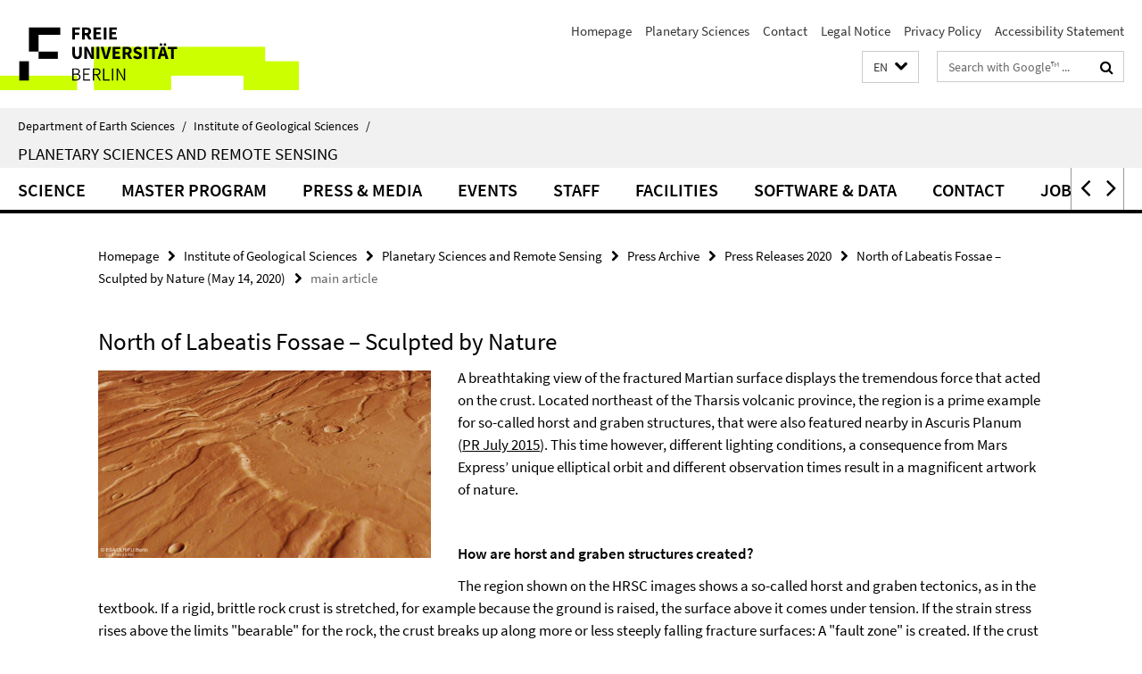

--- FILE ---
content_type: text/html; charset=utf-8
request_url: https://www.geo.fu-berlin.de/en/geol/fachrichtungen/planet/press/archiv2020/2020_labeatis_fossae/_content/text_kompakt/index.html
body_size: 7909
content:
<!DOCTYPE html><!-- rendered 2026-01-21 14:03:37 (UTC) --><html class="ltr" lang="en"><head><title>main article • Planetary Sciences and Remote Sensing • Department of Earth Sciences</title><!-- BEGIN Fragment default/26011920/views/head_meta/108246769/1589449926?153400:1823 -->
<meta charset="utf-8" /><meta content="IE=edge" http-equiv="X-UA-Compatible" /><meta content="width=device-width, initial-scale=1.0" name="viewport" /><meta content="authenticity_token" name="csrf-param" />
<meta content="qPY129nES76j/JTp6dqNTSApSwdBWY1SzyWvhBMFyCE=" name="csrf-token" /><meta content="main article" property="og:title" /><meta content="website" property="og:type" /><meta content="https://www.geo.fu-berlin.de/en/geol/fachrichtungen/planet/press/archiv2020/2020_labeatis_fossae/_content/text_kompakt/index.html" property="og:url" /><meta content="https://www.geo.fu-berlin.de/geol/fachrichtungen/planet/press/archiv2020/2020_labeatis_fossae/_content/labeatis_3d.jpg?width=250" property="og:image" /><meta content="index,follow" name="robots" /><meta content="2018-10-23" name="dc.date" /><meta content="main article" name="dc.name" /><meta content="DE-BE" name="geo.region" /><meta content="Berlin" name="geo.placename" /><meta content="52.448131;13.286102" name="geo.position" /><link href="https://www.geo.fu-berlin.de/en/geol/fachrichtungen/planet/press/archiv2020/2020_labeatis_fossae/_content/text_kompakt/index.html" rel="canonical" /><!-- BEGIN Fragment default/26011920/views/favicon/26884509/1728556078?093247:72019 -->
<link href="/assets/default2/favicon-12a6f1b0e53f527326498a6bfd4c3abd.ico" rel="shortcut icon" /><!-- END Fragment default/26011920/views/favicon/26884509/1728556078?093247:72019 -->
<!-- BEGIN Fragment default/26011920/head/rss/false/26885027/1716537571?161907:22003 -->
<link href="https://www.geo.fu-berlin.de/en/news_gesamtliste/index.rss?format=rss" rel="alternate" title="" type="application/rss+xml" /><!-- END Fragment default/26011920/head/rss/false/26885027/1716537571?161907:22003 -->
<!-- END Fragment default/26011920/views/head_meta/108246769/1589449926?153400:1823 -->
<!-- BEGIN Fragment default/26011920/head/assets/26884509/1728556078/?213141:86400 -->
<link href="/assets/default2/default_application-part-1-841e7928a8.css" media="all" rel="stylesheet" type="text/css" /><link href="/assets/default2/default_application-part-2-168016bf56.css" media="all" rel="stylesheet" type="text/css" /><script src="/assets/default2/application-781670a880dd5cd1754f30fcf22929cb.js" type="text/javascript"></script><!--[if lt IE 9]><script src="/assets/default2/html5shiv-d11feba7bd03bd542f45c2943ca21fed.js" type="text/javascript"></script><script src="/assets/default2/respond.min-31225ade11a162d40577719d9a33d3ee.js" type="text/javascript"></script><![endif]--><meta content="Rails Connector for Infopark CMS Fiona by Infopark AG (www.infopark.de); Version 6.8.2.36.82613853" name="generator" /><!-- END Fragment default/26011920/head/assets/26884509/1728556078/?213141:86400 -->
</head><body class="site-planet layout-size-XL"><div class="debug page" data-current-path="/en/geol/fachrichtungen/planet/press/archiv2020/2020_labeatis_fossae/_content/text_kompakt/"><a class="sr-only" href="#content">Springe direkt zu Inhalt </a><div class="horizontal-bg-container-header nocontent"><div class="container container-header"><header><!-- BEGIN Fragment default/26011920/header-part-1/26894618/1767862094/?213452:86400 -->
<a accesskey="O" id="seitenanfang"></a><a accesskey="H" href="https://www.fu-berlin.de/" hreflang="" id="fu-logo-link" title="Zur Startseite der Freien Universität Berlin"><svg id="fu-logo" version="1.1" viewBox="0 0 775 187.5" x="0" y="0"><defs><g id="fu-logo-elements"><g><polygon points="75 25 156.3 25 156.3 43.8 100 43.8 100 87.5 75 87.5 75 25"></polygon><polygon points="100 87.5 150 87.5 150 106.3 100 106.3 100 87.5"></polygon><polygon points="50 112.5 75 112.5 75 162.5 50 162.5 50 112.5"></polygon></g><g><path d="M187.5,25h19.7v5.9h-12.7v7.2h10.8v5.9h-10.8v12.2h-7.1V25z"></path><path d="M237.7,56.3l-7.1-12.5c3.3-1.5,5.6-4.4,5.6-9c0-7.4-5.4-9.7-12.1-9.7h-11.3v31.3h7.1V45h3.9l6,11.2H237.7z M219.9,30.6 h3.6c3.7,0,5.7,1,5.7,4.1c0,3.1-2,4.7-5.7,4.7h-3.6V30.6z"></path><path d="M242.5,25h19.6v5.9h-12.5v6.3h10.7v5.9h-10.7v7.2h13v5.9h-20.1V25z"></path><path d="M269,25h7.1v31.3H269V25z"></path><path d="M283.2,25h19.6v5.9h-12.5v6.3h10.7v5.9h-10.7v7.2h13v5.9h-20.1V25z"></path></g><g><path d="M427.8,72.7c2,0,3.4-1.4,3.4-3.4c0-1.9-1.4-3.4-3.4-3.4c-2,0-3.4,1.4-3.4,3.4C424.4,71.3,425.8,72.7,427.8,72.7z"></path><path d="M417.2,72.7c2,0,3.4-1.4,3.4-3.4c0-1.9-1.4-3.4-3.4-3.4c-2,0-3.4,1.4-3.4,3.4C413.8,71.3,415.2,72.7,417.2,72.7z"></path><path d="M187.5,91.8V75h7.1v17.5c0,6.1,1.9,8.2,5.4,8.2c3.5,0,5.5-2.1,5.5-8.2V75h6.8v16.8c0,10.5-4.3,15.1-12.3,15.1 C191.9,106.9,187.5,102.3,187.5,91.8z"></path><path d="M218.8,75h7.2l8.2,15.5l3.1,6.9h0.2c-0.3-3.3-0.9-7.7-0.9-11.4V75h6.7v31.3h-7.2L228,90.7l-3.1-6.8h-0.2 c0.3,3.4,0.9,7.6,0.9,11.3v11.1h-6.7V75z"></path><path d="M250.4,75h7.1v31.3h-7.1V75z"></path><path d="M261,75h7.5l3.8,14.6c0.9,3.4,1.6,6.6,2.5,10h0.2c0.9-3.4,1.6-6.6,2.5-10l3.7-14.6h7.2l-9.4,31.3h-8.5L261,75z"></path><path d="M291.9,75h19.6V81h-12.5v6.3h10.7v5.9h-10.7v7.2h13v5.9h-20.1V75z"></path><path d="M342.8,106.3l-7.1-12.5c3.3-1.5,5.6-4.4,5.6-9c0-7.4-5.4-9.7-12.1-9.7H318v31.3h7.1V95.1h3.9l6,11.2H342.8z M325.1,80.7 h3.6c3.7,0,5.7,1,5.7,4.1c0,3.1-2,4.7-5.7,4.7h-3.6V80.7z"></path><path d="M344.9,102.4l4.1-4.8c2.2,1.9,5.1,3.3,7.7,3.3c2.9,0,4.4-1.2,4.4-3c0-2-1.8-2.6-4.5-3.7l-4.1-1.7c-3.2-1.3-6.3-4-6.3-8.5 c0-5.2,4.6-9.3,11.1-9.3c3.6,0,7.4,1.4,10.1,4.1l-3.6,4.5c-2.1-1.6-4-2.4-6.5-2.4c-2.4,0-4,1-4,2.8c0,1.9,2,2.6,4.8,3.7l4,1.6 c3.8,1.5,6.2,4.1,6.2,8.5c0,5.2-4.3,9.7-11.8,9.7C352.4,106.9,348.1,105.3,344.9,102.4z"></path><path d="M373.9,75h7.1v31.3h-7.1V75z"></path><path d="M394.4,81h-8.6V75H410V81h-8.6v25.3h-7.1V81z"></path><path d="M429.2,106.3h7.5L426.9,75h-8.5l-9.8,31.3h7.2l1.9-7.4h9.5L429.2,106.3z M419.2,93.4l0.8-2.9c0.9-3.1,1.7-6.8,2.5-10.1 h0.2c0.8,3.3,1.7,7,2.5,10.1l0.7,2.9H419.2z"></path><path d="M443.6,81h-8.6V75h24.3V81h-8.6v25.3h-7.1V81z"></path></g><g><path d="M187.5,131.2h8.9c6.3,0,10.6,2.2,10.6,7.6c0,3.2-1.7,5.8-4.7,6.8v0.2c3.9,0.7,6.5,3.2,6.5,7.5c0,6.1-4.7,9.1-11.7,9.1 h-9.6V131.2z M195.7,144.7c5.8,0,8.1-2.1,8.1-5.5c0-3.9-2.7-5.4-7.9-5.4h-5.1v10.9H195.7z M196.5,159.9c5.7,0,9.1-2.1,9.1-6.6 c0-4.1-3.3-6-9.1-6h-5.8v12.6H196.5z"></path><path d="M215.5,131.2h17.6v2.8h-14.4v10.6h12.1v2.8h-12.1v12.3h14.9v2.8h-18.1V131.2z"></path><path d="M261.5,162.5l-8.2-14c4.5-0.9,7.4-3.8,7.4-8.7c0-6.3-4.4-8.6-10.7-8.6h-9.4v31.3h3.3v-13.7h6l7.9,13.7H261.5z M243.8,133.9h5.6c5.1,0,8,1.6,8,5.9c0,4.3-2.8,6.3-8,6.3h-5.6V133.9z"></path><path d="M267.4,131.2h3.3v28.5h13.9v2.8h-17.2V131.2z"></path><path d="M290.3,131.2h3.3v31.3h-3.3V131.2z"></path><path d="M302.6,131.2h3.4l12,20.6l3.4,6.4h0.2c-0.2-3.1-0.4-6.4-0.4-9.6v-17.4h3.1v31.3H321l-12-20.6l-3.4-6.4h-0.2 c0.2,3.1,0.4,6.2,0.4,9.4v17.6h-3.1V131.2z"></path></g></g></defs><g id="fu-logo-rects"></g><use x="0" xlink:href="#fu-logo-elements" y="0"></use></svg></a><script>"use strict";var svgFLogoObj = document.getElementById("fu-logo");var rectsContainer = svgFLogoObj.getElementById("fu-logo-rects");var svgns = "http://www.w3.org/2000/svg";var xlinkns = "http://www.w3.org/1999/xlink";function createRect(xPos, yPos) {  var rectWidth = ["300", "200", "150"];  var rectHeight = ["75", "100", "150"];  var rectXOffset = ["0", "100", "50"];  var rectYOffset = ["0", "75", "150"];  var x = rectXOffset[getRandomIntInclusive(0, 2)];  var y = rectYOffset[getRandomIntInclusive(0, 2)];  if (xPos == "1") {    x = x;  }  if (xPos == "2") {    x = +x + 193.75;  }  if (xPos == "3") {    x = +x + 387.5;  }  if (xPos == "4") {    x = +x + 581.25;  }  if (yPos == "1") {    y = y;  }  if (yPos == "2") {    y = +y + 112.5;  }  var cssClasses = "rectangle";  var rectColor = "#CCFF00";  var style = "fill: ".concat(rectColor, ";");  var rect = document.createElementNS(svgns, "rect");  rect.setAttribute("x", x);  rect.setAttribute("y", y);  rect.setAttribute("width", rectWidth[getRandomIntInclusive(0, 2)]);  rect.setAttribute("height", rectHeight[getRandomIntInclusive(0, 2)]);  rect.setAttribute("class", cssClasses);  rect.setAttribute("style", style);  rectsContainer.appendChild(rect);}function getRandomIntInclusive(min, max) {  min = Math.ceil(min);  max = Math.floor(max);  return Math.floor(Math.random() * (max - min + 1)) + min;}function makeGrid() {  for (var i = 1; i < 17; i = i + 1) {    if (i == "1") {      createRect("1", "1");    }    if (i == "2") {      createRect("2", "1");    }    if (i == "3") {      createRect("3", "1");    }    if (i == "5") {      createRect("1", "2");    }    if (i == "6") {      createRect("2", "2");    }    if (i == "7") {      createRect("3", "2");    }    if (i == "8") {      createRect("4", "2");    }  }}makeGrid();</script><a accesskey="H" href="https://www.fu-berlin.de/" hreflang="" id="fu-label-link" title="Zur Startseite der Freien Universität Berlin"><div id="fu-label-wrapper"><svg id="fu-label" version="1.1" viewBox="0 0 50 50" x="0" y="0"><defs><g id="fu-label-elements"><rect height="50" id="fu-label-bg" width="50"></rect><g><polygon points="19.17 10.75 36.01 10.75 36.01 14.65 24.35 14.65 24.35 23.71 19.17 23.71 19.17 10.75"></polygon><polygon points="24.35 23.71 34.71 23.71 34.71 27.6 24.35 27.6 24.35 23.71"></polygon><polygon points="13.99 28.88 19.17 28.88 19.17 39.25 13.99 39.25 13.99 28.88"></polygon></g></g></defs><use x="0" xlink:href="#fu-label-elements" y="0"></use></svg></div><div id="fu-label-text">Freie Universität Berlin</div></a><h1 class="hide">Department of Earth Sciences</h1><hr class="hide" /><h2 class="sr-only">Service Navigation</h2><ul class="top-nav no-print"><li><a href="/en/index.html" rel="index" title="To the Homepage of: Department of Earth Sciences">Homepage</a></li><li><a href="/en/geol/fachrichtungen/planet/index.html" title="">Planetary Sciences</a></li><li><a href="/en/geol/fachrichtungen/planet/contact/index.html" title="">Contact</a></li><li><a href="/en/geol/fachrichtungen/planet/legal_notice/index.html" title="">Legal Notice</a></li><li><a href="https://www.fu-berlin.de/en/datenschutz.html" title="">Privacy Policy</a></li><li><a href="https://www.fu-berlin.de/$REDIRECTS/accessibility.html" title="">Accessibility Statement</a></li></ul><!-- END Fragment default/26011920/header-part-1/26894618/1767862094/?213452:86400 -->
<a class="services-menu-icon no-print"><div class="icon-close icon-cds icon-cds-wrong" style="display: none;"></div><div class="icon-menu"><div class="dot"></div><div class="dot"></div><div class="dot"></div></div></a><div class="services-search-icon no-print"><div class="icon-close icon-cds icon-cds-wrong" style="display: none;"></div><div class="icon-search fa fa-search"></div></div><div class="services no-print"><!-- BEGIN Fragment default/26011920/header/languages/26894618/1767862094/?153356:4027 -->
<div class="services-language dropdown"><div aria-haspopup="listbox" aria-label="Sprache auswählen" class="services-dropdown-button btn btn-default" id="lang" role="button"><span aria-label="English">EN</span><div class="services-dropdown-button-icon"><div class="fa fa-chevron-down services-dropdown-button-icon-open"></div><div class="fa fa-chevron-up services-dropdown-button-icon-close"></div></div></div><ul class="dropdown-menu dropdown-menu-right" role="listbox" tabindex="-1"><li role="option"><a class="fub-language-version" data-locale="de" href="#" hreflang="de" lang="de" title="Deutschsprachige Version">DE: Deutsch</a></li><li aria-disabled="true" aria-selected="true" class="disabled" role="option"><a href="#" lang="en" title="This page is an English version">EN: English</a></li></ul></div><!-- END Fragment default/26011920/header/languages/26894618/1767862094/?153356:4027 -->
<!-- BEGIN Fragment default/26011920/header-part-2/26894618/1767862094/?213452:86400 -->
<div class="services-search"><form action="/en/_search/index.html" class="fub-google-search-form" id="search-form" method="get" role="search"><input name="ie" type="hidden" value="UTF-8" /><label class="search-label" for="search-input">Search terms</label><input autocomplete="off" class="search-input" id="search-input" name="q" placeholder="Search with Google™ ..." title="Please enter search term here" type="text" /><button class="search-button" id="search_button" title="Search with Google™ ..." type="submit"><i class="fa fa-search"></i></button></form><div class="search-privacy-link"><a href="http://www.fu-berlin.de/en/redaktion/impressum/datenschutzhinweise#faq_06_externe_suche" title="Information about data transfer when using Google Search™">Information about data transfer when using Google Search™</a></div></div><!-- END Fragment default/26011920/header-part-2/26894618/1767862094/?213452:86400 -->
</div></header></div></div><div class="horizontal-bg-container-identity nocontent"><div class="container container-identity"><div class="identity closed"><i class="identity-text-parent-icon-close fa fa-angle-up no-print"></i><i class="identity-text-parent-icon-open fa fa-angle-down no-print"></i><div class="identity-text-parent no-print"><a class="identity-text-parent-first" href="/en/index.html" rel="index" title="To the Homepage of: ">Department of Earth Sciences<span class="identity-text-separator">/</span></a><a class="identity-text-parent-second" href="/en/geol/index.html" rel="" title="To the Homepage of: ">Institute of Geological Sciences<span class="identity-text-separator">/</span></a></div><h2 class="identity-text-main"><a href="/en/geol/fachrichtungen/planet/index.html" title="To the Homepage of:  Planetary Sciences and Remote Sensing">Planetary Sciences and Remote Sensing</a></h2></div></div></div><!-- BEGIN Fragment default/26011920/navbar-wrapper-ajax/0/26894618/1767862094/?151143:3600 -->
<div class="navbar-wrapper cms-box-ajax-content" data-ajax-url="/en/geol/fachrichtungen/planet/index.html?comp=navbar&amp;irq=1&amp;pm=0"><nav class="main-nav-container no-print" style=""><div class="container main-nav-container-inner"><div class="main-nav-scroll-buttons" style="display:none"><div id="main-nav-btn-scroll-left" role="button"><div class="fa fa-angle-left"></div></div><div id="main-nav-btn-scroll-right" role="button"><div class="fa fa-angle-right"></div></div></div><div class="main-nav-toggle"><span class="main-nav-toggle-text">Menu</span><span class="main-nav-toggle-icon"><span class="line"></span><span class="line"></span><span class="line"></span></span></div><ul class="main-nav level-1" id="fub-main-nav"><li class="main-nav-item level-1 has-children" data-index="0" data-menu-item-path="#" data-menu-shortened="0"><a class="main-nav-item-link level-1" href="#" title="loading...">Science</a><div class="icon-has-children"><div class="fa fa-angle-right"></div><div class="fa fa-angle-down"></div><div class="fa fa-angle-up"></div></div><div class="container main-nav-parent level-2" style="display:none"><p style="margin: 20px;">loading... </p></div></li><li class="main-nav-item level-1 has-children" data-index="1" data-menu-item-path="#" data-menu-shortened="0"><a class="main-nav-item-link level-1" href="#" title="loading...">Master Program</a><div class="icon-has-children"><div class="fa fa-angle-right"></div><div class="fa fa-angle-down"></div><div class="fa fa-angle-up"></div></div><div class="container main-nav-parent level-2" style="display:none"><p style="margin: 20px;">loading... </p></div></li><li class="main-nav-item level-1 has-children" data-index="2" data-menu-item-path="#" data-menu-shortened="0"><a class="main-nav-item-link level-1" href="#" title="loading...">Press &amp; Media</a><div class="icon-has-children"><div class="fa fa-angle-right"></div><div class="fa fa-angle-down"></div><div class="fa fa-angle-up"></div></div><div class="container main-nav-parent level-2" style="display:none"><p style="margin: 20px;">loading... </p></div></li><li class="main-nav-item level-1 has-children" data-index="3" data-menu-item-path="#" data-menu-shortened="0"><a class="main-nav-item-link level-1" href="#" title="loading...">Events</a><div class="icon-has-children"><div class="fa fa-angle-right"></div><div class="fa fa-angle-down"></div><div class="fa fa-angle-up"></div></div><div class="container main-nav-parent level-2" style="display:none"><p style="margin: 20px;">loading... </p></div></li><li class="main-nav-item level-1 has-children" data-index="4" data-menu-item-path="#" data-menu-shortened="0"><a class="main-nav-item-link level-1" href="#" title="loading...">Staff</a><div class="icon-has-children"><div class="fa fa-angle-right"></div><div class="fa fa-angle-down"></div><div class="fa fa-angle-up"></div></div><div class="container main-nav-parent level-2" style="display:none"><p style="margin: 20px;">loading... </p></div></li><li class="main-nav-item level-1 has-children" data-index="5" data-menu-item-path="#" data-menu-shortened="0"><a class="main-nav-item-link level-1" href="#" title="loading...">Facilities</a><div class="icon-has-children"><div class="fa fa-angle-right"></div><div class="fa fa-angle-down"></div><div class="fa fa-angle-up"></div></div><div class="container main-nav-parent level-2" style="display:none"><p style="margin: 20px;">loading... </p></div></li><li class="main-nav-item level-1 has-children" data-index="6" data-menu-item-path="#" data-menu-shortened="0"><a class="main-nav-item-link level-1" href="#" title="loading...">Software &amp; Data</a><div class="icon-has-children"><div class="fa fa-angle-right"></div><div class="fa fa-angle-down"></div><div class="fa fa-angle-up"></div></div><div class="container main-nav-parent level-2" style="display:none"><p style="margin: 20px;">loading... </p></div></li><li class="main-nav-item level-1 has-children" data-index="7" data-menu-item-path="#" data-menu-shortened="0"><a class="main-nav-item-link level-1" href="#" title="loading...">Contact</a><div class="icon-has-children"><div class="fa fa-angle-right"></div><div class="fa fa-angle-down"></div><div class="fa fa-angle-up"></div></div><div class="container main-nav-parent level-2" style="display:none"><p style="margin: 20px;">loading... </p></div></li><li class="main-nav-item level-1 has-children" data-index="8" data-menu-item-path="#" data-menu-shortened="0"><a class="main-nav-item-link level-1" href="#" title="loading...">Jobs</a><div class="icon-has-children"><div class="fa fa-angle-right"></div><div class="fa fa-angle-down"></div><div class="fa fa-angle-up"></div></div><div class="container main-nav-parent level-2" style="display:none"><p style="margin: 20px;">loading... </p></div></li></ul></div><div class="main-nav-flyout-global"><div class="container"></div><button id="main-nav-btn-flyout-close" type="button"><div id="main-nav-btn-flyout-close-container"><i class="fa fa-angle-up"></i></div></button></div></nav></div><script type="text/javascript">$(document).ready(function () { Luise.Navigation.init(); });</script><!-- END Fragment default/26011920/navbar-wrapper-ajax/0/26894618/1767862094/?151143:3600 -->
<div class="content-wrapper main horizontal-bg-container-main"><div class="container breadcrumbs-container nocontent"><div class="row"><div class="col-xs-12"><div class="box breadcrumbs no-print"><p class="hide">Path Navigation</p><ul class="fu-breadcrumb"><li><a href="/en/index.html">Homepage</a><i class="fa fa-chevron-right"></i></li><li><a href="/en/geol/index.html">Institute of Geological Sciences</a><i class="fa fa-chevron-right"></i></li><li><a href="/en/geol/fachrichtungen/planet/index.html">Planetary Sciences and Remote Sensing</a><i class="fa fa-chevron-right"></i></li><li><a href="/en/geol/fachrichtungen/planet/press/index.html">Press Archive</a><i class="fa fa-chevron-right"></i></li><li><a href="/en/geol/fachrichtungen/planet/press/archiv2020/index.html">Press Releases 2020</a><i class="fa fa-chevron-right"></i></li><li><a href="/en/geol/fachrichtungen/planet/press/archiv2020/2020_labeatis_fossae/index.html">North of Labeatis Fossae – Sculpted by Nature (May 14, 2020)</a><i class="fa fa-chevron-right"></i></li><li class="active">main article</li></ul></div></div></div></div><div class="container"><div class="row"><main class="col-m-12"><!--skiplink anchor: content--><div class="fub-content fub-fu_basis_ordner"><a id="content"></a><div class="box box-standard-body box-standard-body-cms-12"><h1>North of Labeatis Fossae – Sculpted by Nature</h1><!-- BEGIN Fragment default/26011920/content_media/108246769/1589449926/108246769/1589449926/?151338:601 -->
<div class="icaption-left-container-s1"><div class="icaption-image"><a href="/geol/fachrichtungen/planet/press/archiv2020/2020_labeatis_fossae/_content/labeatis_3d.jpg" target="_blank"><picture data-colspan="12" data-image-max-width="" data-image-size="S"><source data-screen-size='xl' srcset='/geol/fachrichtungen/planet/press/archiv2020/2020_labeatis_fossae/_content/labeatis_3d.jpg?width=500 1x, /geol/fachrichtungen/planet/press/archiv2020/2020_labeatis_fossae/_content/labeatis_3d.jpg?width=1000 2x, /geol/fachrichtungen/planet/press/archiv2020/2020_labeatis_fossae/_content/labeatis_3d.jpg?width=2000 3x' media='(min-width: 1200px)' ><source data-screen-size='l' srcset='/geol/fachrichtungen/planet/press/archiv2020/2020_labeatis_fossae/_content/labeatis_3d.jpg?width=500 1x, /geol/fachrichtungen/planet/press/archiv2020/2020_labeatis_fossae/_content/labeatis_3d.jpg?width=1000 2x, /geol/fachrichtungen/planet/press/archiv2020/2020_labeatis_fossae/_content/labeatis_3d.jpg?width=2000 3x' media='(min-width: 990px)' ><source data-screen-size='m' srcset='/geol/fachrichtungen/planet/press/archiv2020/2020_labeatis_fossae/_content/labeatis_3d.jpg?width=500 1x, /geol/fachrichtungen/planet/press/archiv2020/2020_labeatis_fossae/_content/labeatis_3d.jpg?width=1000 2x, /geol/fachrichtungen/planet/press/archiv2020/2020_labeatis_fossae/_content/labeatis_3d.jpg?width=2000 3x' media='(min-width: 768px)' ><source data-screen-size='s' srcset='/geol/fachrichtungen/planet/press/archiv2020/2020_labeatis_fossae/_content/labeatis_3d.jpg?width=500 1x, /geol/fachrichtungen/planet/press/archiv2020/2020_labeatis_fossae/_content/labeatis_3d.jpg?width=1000 2x, /geol/fachrichtungen/planet/press/archiv2020/2020_labeatis_fossae/_content/labeatis_3d.jpg?width=2000 3x' media='(min-width: 520px)' ><source data-screen-size='xs' srcset='/geol/fachrichtungen/planet/press/archiv2020/2020_labeatis_fossae/_content/labeatis_3d.jpg?width=250 1x, /geol/fachrichtungen/planet/press/archiv2020/2020_labeatis_fossae/_content/labeatis_3d.jpg?width=500 2x, /geol/fachrichtungen/planet/press/archiv2020/2020_labeatis_fossae/_content/labeatis_3d.jpg?width=1000 3x' ><img alt="HRSC Perspektive" class="figure-img" data-image-obj-id="108218939" src="/geol/fachrichtungen/planet/press/archiv2020/2020_labeatis_fossae/_content/labeatis_3d.jpg?width=500" style="width:100%;" /></picture></a></div></div><!-- END Fragment default/26011920/content_media/108246769/1589449926/108246769/1589449926/?151338:601 -->
<div class="editor-content hyphens"><p>A breathtaking view of the fractured Martian surface displays the tremendous force that acted on the crust. Located northeast of the Tharsis volcanic province, the region is a prime example for so-called horst and graben structures, that were also featured nearby in Ascuris Planum (<a target="_blank" href="https://www.geo.fu-berlin.de/en/geol/fachrichtungen/planet/press/archiv2015/ascuris_planum1/index.html">PR July 2015</a>). This time however, different lighting conditions, a consequence from Mars Express’ unique elliptical orbit and different observation times result in a magnificent artwork of nature.</p>
<p><strong><br /></strong></p>
<p><strong>How are horst and graben structures created?<br /></strong></p>
<p>The region shown on the HRSC images shows a so-called horst and graben tectonics, as in the textbook. If a rigid, brittle rock crust is stretched, for example because the ground is raised, the surface above it comes under tension. If the strain stress rises above the limits "bearable" for the rock, the crust breaks up along more or less steeply falling fracture surfaces: A "fault zone" is created. If the crust continues to expand, large blocks of rock slide along the fracture surfaces for several hundred metres, in some places even one to two thousand metres into the depths: over many millions of years, a tectonic trench develops. The blocks left standing on both sides now tower above the landscape and form the associated nests. The word pair "horst and graben" has its origins in early medieval miner's German and was adopted into the language after geology was established as "earth science". It is also used in this wording in other languages.<strong><br /></strong></p>
<p><strong><br /></strong></p>
<p><strong>Formed by extensional fractures …</strong></p>
<p>During the slow buildup of the Tharsis bulge which stretches over several thousand kilometers and rises five kilometers above the surrounding plains, the stress in the crust lead to multiple extensional fractures and also recorded changes in the stress direction. Numerous faults and ridges running perpendicular to the main direction can be found in the southern (left) part of the plan view image.</p>
<p><strong><br /></strong></p>
<p><strong>… and smoother hills<br /></strong></p>
<p>The landscape in the northern pat of the image (right) shows a much smoother profile. The grabens appear partly filled and in the upper part of the image, so-called wrinkle ridges can be found. They develop through cooling and solidification of lava and point to the very deep reaching fractures in this region.</p>
<p><a href="/en/geol/fachrichtungen/planet/press/archiv2020/2020_nilosyrtis_mensae/index.html">» </a><a href="/en/geol/fachrichtungen/planet/press/archiv2020/2020_labeatis_fossae/index.html">back to press release</a></p></div></div><noscript><div class="warning_box"><em class="mark-4">Please enable JavaScript in Your browser.</em></div></noscript></div></main></div></div></div><!-- BEGIN Fragment default/26011920/footer/banners/26894618/1767862094/?151143:3600 -->
<!-- END Fragment default/26011920/footer/banners/26894618/1767862094/?151143:3600 -->
<div class="horizontal-bg-container-footer no-print nocontent"><footer><div class="container container-footer"><div class="row"><!-- BEGIN Fragment default/26011920/footer/col-1/26894618/1767862094/?151143:3600 -->
<div class="col-m-6 col-l-3"><div class="box"><h3 class="footer-section-headline">Information</h3><ul class="footer-section-list fa-ul"><li><a href="/en/geol/fachrichtungen/planet/news/index.html" target="_self"><i class="fa fa-li fa-chevron-right"></i>News</a></li><li><a href="/en/geol/fachrichtungen/planet/events/index.html" target="_self"><i class="fa fa-li fa-chevron-right"></i>Events</a></li><li><a href="/en/geol/fachrichtungen/planet/presse/2026_EumenidesDorsum/index.html" target="_self"><i class="fa fa-li fa-chevron-right"></i>Latest Press Release</a></li><li><a href="/en/geol/fachrichtungen/planet/presse/animations_rd/index.html" target="_self"><i class="fa fa-li fa-chevron-right"></i>Mars &amp; Saturn Animations</a></li><li><a href="http://maps.planet.fu-berlin.de" target="_blank"><i class="fa fa-li fa-chevron-right"></i>Download HRSC Data</a></li><li><a href="/en/geol/fachrichtungen/planet/Ressources/index.html" target="_self"><i class="fa fa-li fa-chevron-right"></i>Download Resources</a></li></ul></div></div><!-- END Fragment default/26011920/footer/col-1/26894618/1767862094/?151143:3600 -->
<!-- BEGIN Fragment default/26011920/footer/col-2/26894618/1767862094/?151143:3600 -->
<div class="col-m-6 col-l-3"><div class="box"><h3 class="footer-section-headline">Service Navigation</h3><ul class="footer-section-list fa-ul"><li><a href="/en/index.html" rel="index" title="To the Homepage of: Department of Earth Sciences"><i class="fa fa-li fa-chevron-right"></i>Homepage</a></li><li><a href="/en/geol/fachrichtungen/planet/index.html" title=""><i class="fa fa-li fa-chevron-right"></i>Planetary Sciences</a></li><li><a href="/en/geol/fachrichtungen/planet/contact/index.html" title=""><i class="fa fa-li fa-chevron-right"></i>Contact</a></li><li><a href="/en/geol/fachrichtungen/planet/legal_notice/index.html" title=""><i class="fa fa-li fa-chevron-right"></i>Legal Notice</a></li><li><a href="https://www.fu-berlin.de/en/datenschutz.html" title=""><i class="fa fa-li fa-chevron-right"></i>Privacy Policy</a></li><li><a href="https://www.fu-berlin.de/$REDIRECTS/accessibility.html" title=""><i class="fa fa-li fa-chevron-right"></i>Accessibility Statement</a></li></ul></div></div><!-- END Fragment default/26011920/footer/col-2/26894618/1767862094/?151143:3600 -->
<div class="clearfix visible-m"></div><div class="col-m-6 col-l-3"><div class="box"><h3 class="footer-section-headline">This Page</h3><ul class="footer-section-list fa-ul"><li><a href="#" onclick="javascript:self.print();return false;" rel="alternate" role="button" title="Print this page"><i class="fa fa-li fa-chevron-right"></i>Print</a></li><!-- BEGIN Fragment default/26011920/footer/col-4.rss/26894618/1767862094/?151143:3600 -->
<li><a href="https://www.geo.fu-berlin.de/en/news_gesamtliste/index.rss?format=rss" target="_blank" title="Subscribe RSS-Feed"><i class="fa fa-li fa-chevron-right"></i>Subscribe RSS-Feed</a></li><!-- END Fragment default/26011920/footer/col-4.rss/26894618/1767862094/?151143:3600 -->
<li><a href="/en/geol/fachrichtungen/planet/_startpage/feedback/index.html"><i class="fa fa-li fa-chevron-right"></i>Feedback</a></li><!-- BEGIN Fragment default/26011920/footer/col-4.languages/26894618/1767862094/?151143:3600 -->
<li><a class="fub-language-version" data-locale="en" href="/en/geol/fachrichtungen/planet/index.html?irq=0&amp;next=de" hreflang="de" lang="de" title="Deutschsprachige Version"><i class="fa fa-li fa-chevron-right"></i>Deutsch</a></li><!-- END Fragment default/26011920/footer/col-4.languages/26894618/1767862094/?151143:3600 -->
</ul></div></div></div></div><div class="container container-seal"><div class="row"><div class="col-xs-12"><img alt="The Seal of the Freie Universität Berlin" id="fu-seal" src="/assets/default2/fu-siegel-web-schwarz-684a4d11be3c3400d8906a344a77c9a4.png" /><div id="fu-seal-description">The Latin words veritas, justitia, and libertas, which frame the seal of Freie Universität Berlin, stand for the values that have defined the academic ethos of Freie Universität since its founding in December 1948.</div></div></div></div></footer></div><script src="/assets/default2/henry-55a2f6b1df7f8729fca2d550689240e9.js" type="text/javascript"></script></div></body></html>

--- FILE ---
content_type: text/html; charset=utf-8
request_url: https://www.geo.fu-berlin.de/en/geol/fachrichtungen/planet/index.html?comp=navbar&irq=1&pm=0
body_size: 1101
content:
<!-- BEGIN Fragment default/26011920/navbar-wrapper/26894618/1767862094/?151925:1800 -->
<!-- BEGIN Fragment default/26011920/navbar/2619796337d058d4f68508b7f18e50cb1127539b/?141916:86400 -->
<nav class="main-nav-container no-print nocontent" style="display: none;"><div class="container main-nav-container-inner"><div class="main-nav-scroll-buttons" style="display:none"><div id="main-nav-btn-scroll-left" role="button"><div class="fa fa-angle-left"></div></div><div id="main-nav-btn-scroll-right" role="button"><div class="fa fa-angle-right"></div></div></div><div class="main-nav-toggle"><span class="main-nav-toggle-text">Menu</span><span class="main-nav-toggle-icon"><span class="line"></span><span class="line"></span><span class="line"></span></span></div><ul class="main-nav level-1" id="fub-main-nav"><li class="main-nav-item level-1 has-children" data-index="0" data-menu-item-path="/en/geol/fachrichtungen/planet/projects" data-menu-shortened="0" id="main-nav-item-projects"><a class="main-nav-item-link level-1" href="/en/geol/fachrichtungen/planet/projects/index.html">Science</a><div class="icon-has-children"><div class="fa fa-angle-right"></div><div class="fa fa-angle-down"></div><div class="fa fa-angle-up"></div></div><div class="container main-nav-parent level-2" style="display:none"><a class="main-nav-item-link level-1" href="/en/geol/fachrichtungen/planet/projects/index.html"><span>Overview Science</span></a></div><ul class="main-nav level-2"><li class="main-nav-item level-2 " data-menu-item-path="/en/geol/fachrichtungen/planet/projects/geodyn-grouppage"><a class="main-nav-item-link level-2" href="/en/geol/fachrichtungen/planet/projects/geodyn-grouppage/index.html">WG Planetary Geodynamics</a></li><li class="main-nav-item level-2 " data-menu-item-path="/en/geol/fachrichtungen/planet/projects/geophys-grouppage"><a class="main-nav-item-link level-2" href="/en/geol/fachrichtungen/planet/projects/geophys-grouppage/index.html">WG Planetary Geophysics</a></li><li class="main-nav-item level-2 " data-menu-item-path="/en/geol/fachrichtungen/planet/projects/planetology-grouppage"><a class="main-nav-item-link level-2" href="/en/geol/fachrichtungen/planet/projects/planetology-grouppage/index.html">WG Planetology</a></li></ul></li><li class="main-nav-item level-1" data-index="1" data-menu-item-path="/en/geol/fachrichtungen/planet/MSc_Plan_Sci_Space_Expl_FAQ" data-menu-shortened="0" id="main-nav-item-MSc_Plan_Sci_Space_Expl_FAQ"><a class="main-nav-item-link level-1" href="/en/geol/fachrichtungen/planet/MSc_Plan_Sci_Space_Expl_FAQ/index.html">Master Program</a></li><li class="main-nav-item level-1" data-index="2" data-menu-item-path="/en/geol/fachrichtungen/planet/press_media" data-menu-shortened="0" id="main-nav-item-press_media"><a class="main-nav-item-link level-1" href="/en/geol/fachrichtungen/planet/press_media/index.html">Press &amp; Media</a></li><li class="main-nav-item level-1" data-index="3" data-menu-item-path="/en/geol/fachrichtungen/planet/events" data-menu-shortened="0" id="main-nav-item-events"><a class="main-nav-item-link level-1" href="/en/geol/fachrichtungen/planet/events/index.html">Events</a></li><li class="main-nav-item level-1" data-index="4" data-menu-item-path="/en/geol/fachrichtungen/planet/staff" data-menu-shortened="0" id="main-nav-item-staff"><a class="main-nav-item-link level-1" href="/en/geol/fachrichtungen/planet/staff/index.html">Staff</a></li><li class="main-nav-item level-1 has-children" data-index="5" data-menu-item-path="/en/geol/fachrichtungen/planet/facilities" data-menu-shortened="0" id="main-nav-item-facilities"><a class="main-nav-item-link level-1" href="/en/geol/fachrichtungen/planet/facilities/index.html">Facilities</a><div class="icon-has-children"><div class="fa fa-angle-right"></div><div class="fa fa-angle-down"></div><div class="fa fa-angle-up"></div></div><div class="container main-nav-parent level-2" style="display:none"><a class="main-nav-item-link level-1" href="/en/geol/fachrichtungen/planet/facilities/index.html"><span>Overview Facilities</span></a></div><ul class="main-nav level-2"><li class="main-nav-item level-2 " data-menu-item-path="/en/geol/fachrichtungen/planet/facilities/lilbid"><a class="main-nav-item-link level-2" href="/en/geol/fachrichtungen/planet/facilities/lilbid/index.html">LILBID facility</a></li><li class="main-nav-item level-2 " data-menu-item-path="/en/geol/fachrichtungen/planet/facilities/cosmic-dust"><a class="main-nav-item-link level-2" href="/en/geol/fachrichtungen/planet/facilities/cosmic-dust/index.html">Sample Preparation and Characterisation  Laboratories</a></li></ul></li><li class="main-nav-item level-1" data-index="6" data-menu-item-path="/en/geol/fachrichtungen/planet/software" data-menu-shortened="0" id="main-nav-item-software"><a class="main-nav-item-link level-1" href="/en/geol/fachrichtungen/planet/software/index.html">Software &amp; Data</a></li><li class="main-nav-item level-1" data-index="7" data-menu-item-path="/en/geol/fachrichtungen/planet/contact" data-menu-shortened="0" id="main-nav-item-contact"><a class="main-nav-item-link level-1" href="/en/geol/fachrichtungen/planet/contact/index.html">Contact</a></li><li class="main-nav-item level-1" data-index="8" data-menu-item-path="/en/geol/fachrichtungen/planet/joboffer" data-menu-shortened="0" id="main-nav-item-joboffer"><a class="main-nav-item-link level-1" href="/en/geol/fachrichtungen/planet/joboffer/index.html">Jobs</a></li></ul></div><div class="main-nav-flyout-global"><div class="container"></div><button id="main-nav-btn-flyout-close" type="button"><div id="main-nav-btn-flyout-close-container"><i class="fa fa-angle-up"></i></div></button></div></nav><script type="text/javascript">$(document).ready(function () { Luise.Navigation.init(); });</script><!-- END Fragment default/26011920/navbar/2619796337d058d4f68508b7f18e50cb1127539b/?141916:86400 -->
<!-- END Fragment default/26011920/navbar-wrapper/26894618/1767862094/?151925:1800 -->
